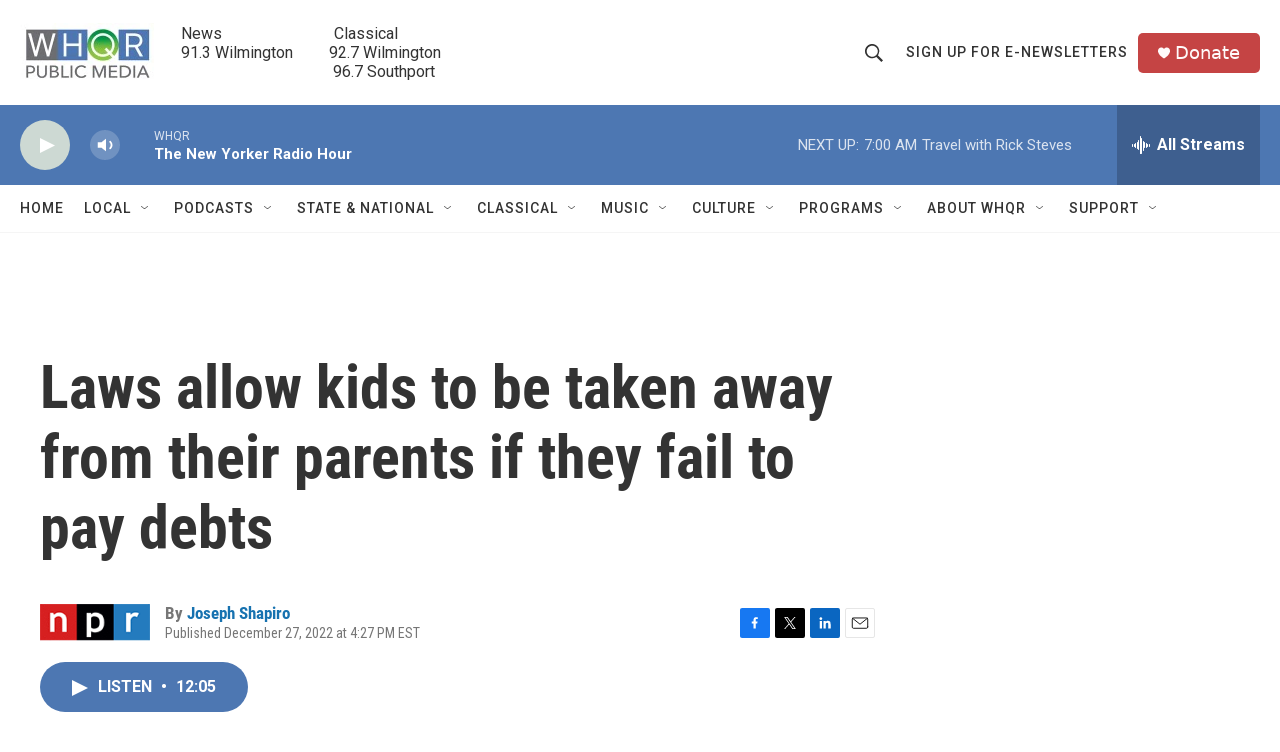

--- FILE ---
content_type: text/html; charset=utf-8
request_url: https://www.google.com/recaptcha/api2/aframe
body_size: 267
content:
<!DOCTYPE HTML><html><head><meta http-equiv="content-type" content="text/html; charset=UTF-8"></head><body><script nonce="4u2cnnMzApwTKCfvwJuSJw">/** Anti-fraud and anti-abuse applications only. See google.com/recaptcha */ try{var clients={'sodar':'https://pagead2.googlesyndication.com/pagead/sodar?'};window.addEventListener("message",function(a){try{if(a.source===window.parent){var b=JSON.parse(a.data);var c=clients[b['id']];if(c){var d=document.createElement('img');d.src=c+b['params']+'&rc='+(localStorage.getItem("rc::a")?sessionStorage.getItem("rc::b"):"");window.document.body.appendChild(d);sessionStorage.setItem("rc::e",parseInt(sessionStorage.getItem("rc::e")||0)+1);localStorage.setItem("rc::h",'1768735017845');}}}catch(b){}});window.parent.postMessage("_grecaptcha_ready", "*");}catch(b){}</script></body></html>